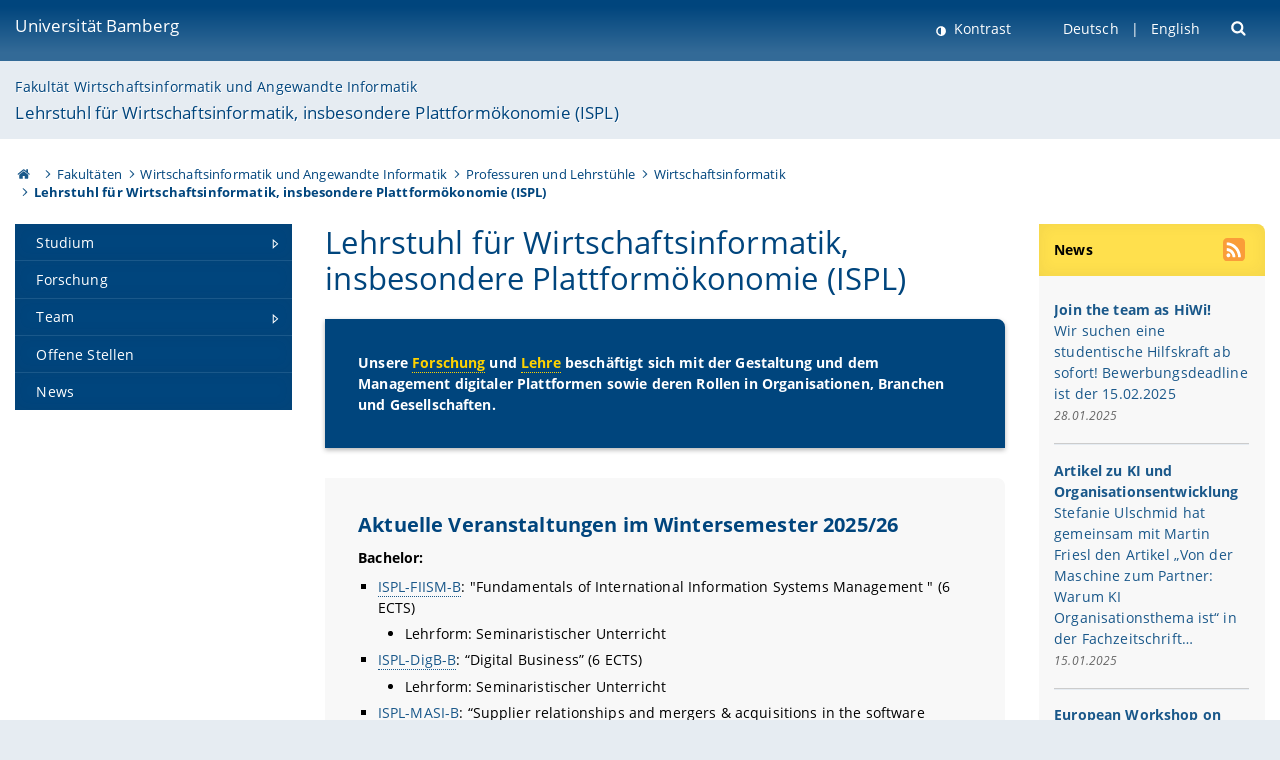

--- FILE ---
content_type: text/html; charset=utf-8
request_url: https://www.uni-bamberg.de/ispl/
body_size: 8014
content:
<!DOCTYPE html>
<html lang="de">
<head>

<meta charset="utf-8">
<!-- 
	featured by elementare teilchen GmbH, www.elementare-teilchen.de

	This website is powered by TYPO3 - inspiring people to share!
	TYPO3 is a free open source Content Management Framework initially created by Kasper Skaarhoj and licensed under GNU/GPL.
	TYPO3 is copyright 1998-2026 of Kasper Skaarhoj. Extensions are copyright of their respective owners.
	Information and contribution at https://typo3.org/
-->



<title>Lehrstuhl für Wirtschaftsinformatik, insbesondere Plattformökonomie (ISPL)</title>
<meta name="generator" content="TYPO3 CMS">
<meta name="viewport" content="width=device-width, initial-scale=1">
<meta name="twitter:card" content="summary">
<meta name="revisit-after" content="7 days">


<link rel="stylesheet" href="/typo3temp/assets/css/0e161fa31ef1359d8d20987651f196ee.css?1728045045" media="all" nonce="8wZSPaHU9HBsX9qavX1JsJ5xwejQRGF8wd2PZX4xaAf3lx2_gKChIA">
<link rel="stylesheet" href="/_assets/8ff03e32fdbff3962349cc6e17c99f7d/Css/MediaAlbum.css?1732185887" media="all" nonce="8wZSPaHU9HBsX9qavX1JsJ5xwejQRGF8wd2PZX4xaAf3lx2_gKChIA">
<link rel="stylesheet" href="/_assets/47400bb84e4e0324cd1d0a84db430fe5/Css/styles.css?1741641568" media="all" nonce="8wZSPaHU9HBsX9qavX1JsJ5xwejQRGF8wd2PZX4xaAf3lx2_gKChIA">
<link href="/_frontend/bundled/assets/screen-BUFNVmPH.css?1768487334" rel="stylesheet" nonce="8wZSPaHU9HBsX9qavX1JsJ5xwejQRGF8wd2PZX4xaAf3lx2_gKChIA" >






<link rel="icon" type="image/png" href="/_frontend/siteunibamberg/favicon/favicon-96x96.png" sizes="96x96" />
        <link rel="icon" type="image/svg+xml" href="/_frontend/siteunibamberg/favicon/favicon.svg" />
        <link rel="shortcut icon" href="/_frontend/siteunibamberg/favicon/favicon.ico" />
        <link rel="apple-touch-icon" sizes="180x180" href="/_frontend/siteunibamberg/favicon/apple-touch-icon.png" />
        <link rel="manifest" href="">
<link rel="canonical" href="https://www.uni-bamberg.de/ispl/"/>

<link rel="alternate" hreflang="de" href="https://www.uni-bamberg.de/ispl/"/>
<link rel="alternate" hreflang="en-US" href="https://www.uni-bamberg.de/en/wi/ispl/"/>
<link rel="alternate" hreflang="x-default" href="https://www.uni-bamberg.de/ispl/"/>

<script type="application/ld+json">[{"@context":"https:\/\/www.schema.org","@type":"BreadcrumbList","itemListElement":[{"@type":"ListItem","position":1,"item":{"@id":"https:\/\/www.uni-bamberg.de\/","name":"Startseite"}},{"@type":"ListItem","position":2,"item":{"@id":"https:\/\/www.uni-bamberg.de\/fakultaeten\/","name":"Fakult\u00e4ten"}},{"@type":"ListItem","position":3,"item":{"@id":"https:\/\/www.uni-bamberg.de\/wiai\/","name":"Wirtschaftsinformatik und Angewandte Informatik"}},{"@type":"ListItem","position":4,"item":{"@id":"https:\/\/www.uni-bamberg.de\/wiai\/faecher\/","name":"Professuren und Lehrst\u00fchle"}},{"@type":"ListItem","position":5,"item":{"@id":"https:\/\/www.uni-bamberg.de\/wi\/","name":"Wirtschaftsinformatik"}},{"@type":"ListItem","position":6,"item":{"@id":"https:\/\/www.uni-bamberg.de\/ispl\/","name":"Lehrstuhl f\u00fcr Wirtschaftsinformatik, insbesondere Plattform\u00f6konomie (ISPL)"}}]}]</script>
</head>
<body class="page  page--default  act-responsive "
	      data-page="155617" data-rootline="18944 62 63 132279 1983 155617 "><nav class="page__skiplinks"><ul><li><a href="#nav-main">zur Hauptnavigation springen</a></li><li><a href="#content-main">zum Inhaltsbereich springen</a></li></ul></nav><div class="responsive"></div><div id="top" class="page__wrapper"><header class="page-head-mobile no-print"><div data-headroom class="page-head-mobile__item  clearfix "><nav class="page-head-mobile__nav"><a class="page-head-mobile__nav__link  js-show-nav" href="#" title="Navigation"></a></nav><div class="page-head-mobile__brand"><a href="/" title="Universität Bamberg">Universität Bamberg</a></div><a class="[ page-head__search-hint ] js-search-toggle" href="#" title="Suche"><span class="u-visually-hidden">
						Suche öffnen
					</span></a></div><div class="page-content__nav-parents"><div class="nav-parents__button"><a href="#" class="nav-parents__button--link  [ link-list__link ] js-show-nav-parents" title="Navigation">
						Sie befinden sich hier:
					</a></div><nav class="nav-parents"><ul class="nav-parents__list  [ link-list ]"><li class="[ nav-parents__item  nav-parent__item--parent ]  link-list__item" ><a href="/" class="nav-parents__link  [ link-list__link ]" title="Modern studieren, international forschen, innovativ lehren und gelassen leben in Bamberg. Das Welterbe ist unser Campus &amp;#127891;">Startseite</a></li><li class="[ nav-parents__item  nav-parent__item--parent ]  link-list__item" ><a href="/fakultaeten/" class="nav-parents__link  [ link-list__link ]" title="Die vier Fakultäten der Uni: Geistes- und Kulturwissenschaften, Sozial- und Wirtschaftswissenschaften, Humanwissenschaften, Wirtschaftsinformatik">Fakultäten</a></li><li class="[ nav-parents__item  nav-parent__item--parent ]  link-list__item" ><a href="/wiai/" class="nav-parents__link  [ link-list__link ]" title="Die Fakultät WIAI verbindet die Wirtschaftsinformatik mit Angewandter Informatik und der klassischen Theoretischen und Praktischen Informatik">Wirtschaftsinformatik und Angewandte Informatik</a></li><li class="[ nav-parents__item  nav-parent__item--parent ]  link-list__item" ><a href="/wiai/faecher/" class="nav-parents__link  [ link-list__link ]" title="Überblick über die Fächer an der Fakultät Wirtschaftsinformatik und Angewandte Informatik">Professuren und Lehrstühle</a></li><li class="[ nav-parents__item  nav-parent__item--parent ]  link-list__item" ><a href="/wi/" class="nav-parents__link  [ link-list__link ]" title="Wirtschaftsinformatik">Wirtschaftsinformatik</a></li><li class="[ nav-parents__item  nav-parent__item--parent ]  link-list__item" ><a href="/ispl/" class="nav-parents__link  [ link-list__link ]" title="Lehrstuhl für Wirtschaftsinformatik, insbesondere Plattformökonomie (ISPL)">Lehrstuhl für Wirtschaftsinformatik, insbesondere Plattformökonomie (ISPL)</a></li></ul></nav></div><div class="[ page-head__search  page-head__search--mobile ]  js-search"><form class="search-global search-global--mobile js-search-global-form" action="https://www.google.com"><fieldset><label class="search-global__option js-search-option is-active" data-search-option="Unibamberg">
                    www.uni-bamberg.de
                    <input type="radio" name="searchOption" value="www.uni-bamberg.de"/></label><label class="search-global__option js-search-option" data-search-option="Univis">
                    univis.uni-bamberg.de
                    <input type="radio" name="searchOption" value="univis.uni-bamberg.de"/></label><label class="search-global__option js-search-option" data-search-option="Fis">
                    fis.uni-bamberg.de
                    <input type="radio" name="searchOption" value="fis.uni-bamberg.de"/></label></fieldset><fieldset><input name="q" type="text" class="search__input js-search-global-input" placeholder="Mit Google suchen" aria-label="search"/><button type="submit" class="search__submit  js-search-global-submit" title="Suche starten"><span class="u-visually-hidden">Suche starten</span></button><div class="search__engines-container"><label class="search__engine  js-search-engine is-active" data-search-engine="Google"><input class="u-visually-hidden" type="radio" name="searchEngine" value="https://www.google.de/search"><span class="search__engine-icon search__engine-icon-google"></span><span class="u-visually-hidden">Google</span></label><label class="search__engine  js-search-engine" data-search-engine="Ecosia"><input class="u-visually-hidden" type="radio" name="searchEngine" value="https://www.ecosia.org/search"><span class="search__engine-icon search__engine-icon-ecosia"></span><span class="u-visually-hidden">Ecosia</span></label><label class="search__engine  js-search-engine" data-search-engine="Bing"><input class="u-visually-hidden" type="radio" name="searchEngine" value="https://www.bing.com/search"><span class="search__engine-icon search__engine-icon-bing"></span><span class="u-visually-hidden">Bing</span></label></div></fieldset><button type="button" class="search-global__close js-search-toggle"><span class="u-visually-hidden">Suche schließen</span></button></form></div></header><header class="page-head"><div class="page-head__item  clearfix  [ box  box--large  box--brand-1st ]  [ rounded--topright--large  rounded--topleft ]  gradient--header"><div class="page-head__brand"><div class="page-head__logo"><a href="/" title="Universität Bamberg"><span class="page-head__logo__img page-head__logo__img--de">&nbsp; </span> Universität Bamberg</a></div></div><div class="page-head__useractions no-print"><div class="[ page-head__contrast ]"><div class="contrastx"><et-state-toggle active-class="t-contrast" inactive-class="" cookie="contrastTheme" el="body"><button
                                    type="button"
                                    class="contrast__button"
                                >
                                    Kontrast
                                </button></et-state-toggle></div></div><div class="[ page-head__language ]"><nav class="nav-language"><ul class="[ list-inline  link-list  list-inline--delimited  list-inline--delimited-shadow  list-inline--delimited-bright  list-inline--delimited-large  ][ nav-language__list ]  js-lang-list"><li data-testid="language-link" class="list-inline__item  nav-language__item--mobile  [ c-nav-lang__link  c-nav-lang__link--active ]">Deutsch</li><li data-testid="language-link" class="list-inline__item  nav-language__item--mobile [ c-nav-lang__link ]"><a href="/en/wi/ispl/">English</a></li></ul></nav></div><div class="[ page-head__search ]"><button class="search__toggle js-search-toggle" type="button"><span class="u-visually-hidden">Suche öffnen</span></button></div></div><div class="[ page-head__search-overlay ] rounded--topleft rounded--topright--large js-search"><form class="search-global js-search-global-form" action="https://www.google.com"><fieldset><label class="search-global__option js-search-option is-active" data-search-option="Unibamberg">
                    www.uni-bamberg.de
                    <input type="radio" name="searchOption" value="www.uni-bamberg.de"/></label><label class="search-global__option js-search-option" data-search-option="Univis">
                    univis.uni-bamberg.de
                    <input type="radio" name="searchOption" value="univis.uni-bamberg.de"/></label><label class="search-global__option js-search-option" data-search-option="Fis">
                    fis.uni-bamberg.de
                    <input type="radio" name="searchOption" value="fis.uni-bamberg.de"/></label></fieldset><fieldset><input name="q" type="text" class="search__input js-search-global-input" placeholder="Mit Google suchen" aria-label="search"/><button type="submit" class="search__submit  js-search-global-submit" title="Suche starten"><span class="u-visually-hidden">Suche starten</span></button><div class="search__engines-container"><label class="search__engine  js-search-engine is-active" data-search-engine="Google"><input class="u-visually-hidden" type="radio" name="searchEngine" value="https://www.google.de/search"><span class="search__engine-icon search__engine-icon-google"></span><span class="u-visually-hidden">Google</span></label><label class="search__engine  js-search-engine" data-search-engine="Ecosia"><input class="u-visually-hidden" type="radio" name="searchEngine" value="https://www.ecosia.org/search"><span class="search__engine-icon search__engine-icon-ecosia"></span><span class="u-visually-hidden">Ecosia</span></label><label class="search__engine  js-search-engine" data-search-engine="Bing"><input class="u-visually-hidden" type="radio" name="searchEngine" value="https://www.bing.com/search"><span class="search__engine-icon search__engine-icon-bing"></span><span class="u-visually-hidden">Bing</span></label></div></fieldset><button type="button" class="search-global__close js-search-toggle"><span class="u-visually-hidden">Suche schließen</span></button></form></div></div><div class="page-head__sector  [ box  box--brand-1st-light ] "><div class="sector__logo"></div><p class="[ sector__title  sector__title2 ]"><a href="/wiai/">Fakultät Wirtschaftsinformatik und Angewandte Informatik</a></p><p class="[ sector__title  sector__title1 ]"><a href="/ispl/">Lehrstuhl für Wirtschaftsinformatik, insbesondere Plattformökonomie (ISPL)</a></p></div><div class="page-head__breadcrumb  [ stripe ]  js-breadcrumb"><ol class="nav-breadcrumb  nav-breadcrumb--delimited list-inline"><li class="nav-breadcrumb__item"><a href="/" class="icon--home">&nbsp;<span class="u-visually-hidden">Otto-Friedrich-Universität Bamberg</span></a></li><li class="nav-breadcrumb__item" ><a href="/fakultaeten/" class="nav-breadcrumb__link" title="Die vier Fakultäten der Uni: Geistes- und Kulturwissenschaften, Sozial- und Wirtschaftswissenschaften, Humanwissenschaften, Wirtschaftsinformatik">Fakultäten</a></li><li class="nav-breadcrumb__item" ><a href="/wiai/" class="nav-breadcrumb__link" title="Die Fakultät WIAI verbindet die Wirtschaftsinformatik mit Angewandter Informatik und der klassischen Theoretischen und Praktischen Informatik">Wirtschaftsinformatik und Angewandte Informatik</a></li><li class="nav-breadcrumb__item" ><a href="/wiai/faecher/" class="nav-breadcrumb__link" title="Überblick über die Fächer an der Fakultät Wirtschaftsinformatik und Angewandte Informatik">Professuren und Lehrstühle</a></li><li class="nav-breadcrumb__item" ><a href="/wi/" class="nav-breadcrumb__link" title="Wirtschaftsinformatik">Wirtschaftsinformatik</a></li><li class="[ nav-breadcrumb__item  nav-breadcrumb__item--active ]">Lehrstuhl für Wirtschaftsinformatik, insbesondere Plattformökonomie (ISPL)</li></ol></div></header><main class="page-content"><div class="page-content__nav" id="nav-main"><!-- Start nav-mobile --><nav class="nav-mobile  js-nav-panel" data-ui-component="Mobile navigation"><div class="page-content__sector [ box  box--brand-1st-light ] ">
						Seitenbereich: 
						<p class="[ sector__title  sector__title2 ]"><a href="/wiai/">Fakultät Wirtschaftsinformatik und Angewandte Informatik</a></p><p class="[ sector__title  sector__title1 ]"><a href="/ispl/">Lehrstuhl für Wirtschaftsinformatik, insbesondere Plattformökonomie (ISPL)</a></p></div><div class="page-content__useractions"><et-state-toggle active-class="t-contrast" inactive-class="" cookie="contrastTheme" el="body"><button type="button" class="page-content__contrast contrast__button  link-list__item__link contrastx--mobile  contrastx">
                                Kontrast
                            </button></et-state-toggle><button class="[ page-content__language-hint ]  js-toggle-lang">
							Sprache
						</button><div class="page-content__language"><nav class=" [ nav-language  nav-language--mobile ] js-lang"><ul class="[ list-inline  link-list  list-inline--delimited  list-inline--delimited-shadow  list-inline--delimited-bright  list-inline--delimited-large  ][ nav-language__list ]  js-lang-list"><li data-testid="language-link" class="list-inline__item  nav-language__item--mobile  [ c-nav-lang__link  c-nav-lang__link--active ]">Deutsch</li><li data-testid="language-link" class="list-inline__item  nav-language__item--mobile [ c-nav-lang__link ]"><a href="/en/wi/ispl/">English</a></li></ul></nav></div></div><nav class="nav-sector " data-ui-component="Sector navigation"><ul class="nav-sector__container  [ link-list ]"><li class="[ nav-sector__item  nav-sector__item--parent  nav-sector__item--flyout  nav-sector__item--first ]  [ link-list__item ]" data-page="155624"><a href="/ispl/studium/" class="nav-sector__link  [ link-list__link ]  js-nav-sector__link--has-subpages"><span class="nav-sector__link-text">Studium</span><span class="nav-sector__expand js-expand"></span></a><ul class="[ nav-sector__container  nav-sector__container--level-2 ]  [ link-list ]"><li class="[ nav-sector__item  nav-sector__item--parent  nav-sector__item--flyout  nav-sector__item--first ]  [ link-list__item ]" data-page="162698"><a href="/ispl/studium/bachelor/" class="nav-sector__link  [ link-list__link ]  js-nav-sector__link--has-subpages"><span class="nav-sector__link-text">Bachelor</span><span class="nav-sector__expand js-expand"></span></a><ul class="[ nav-sector__container  nav-sector__container--level-3 ]  [ link-list ]"><li class="[ nav-sector__item  nav-sector__item--flyout  nav-sector__item--first ]  link-list__item" data-page="162714"><a href="/ispl/studium/bachelor/mdp/" class="nav-sector__link  [ link-list__link ]"><span class="nav-sector__link-text">ISPL-FIISM-B: Fundamentals of International Information Systems Management</span></a></li><li class="[ nav-sector__item  nav-sector__item--flyout  ]  link-list__item" data-page="166863"><a href="/ispl/studium/bachelor/digital-business/" class="nav-sector__link  [ link-list__link ]"><span class="nav-sector__link-text">ISPL-DigB-B: Digital Business</span></a></li><li class="[ nav-sector__item  nav-sector__item--flyout  ]  link-list__item" data-page="166866"><a href="/ispl/studium/bachelor/masi/" class="nav-sector__link  [ link-list__link ]"><span class="nav-sector__link-text">ISPL-MASI-B: Supplier relationships and mergers & acquisitions in the software industry</span></a></li><li class="[ nav-sector__item  nav-sector__item--flyout  nav-sector__item--last ]  link-list__item" data-page="162712"><a href="/ispl/studium/bachelor/seminar-bachelor/" class="nav-sector__link  [ link-list__link ]"><span class="nav-sector__link-text">ISPL-Sem-B: Advances in research on digital platforms</span></a></li></ul></li><li class="[ nav-sector__item  nav-sector__item--parent  nav-sector__item--flyout ]  [ link-list__item ]" data-page="162699"><a href="/ispl/studium/master/" class="nav-sector__link  [ link-list__link ]  js-nav-sector__link--has-subpages"><span class="nav-sector__link-text">Master</span><span class="nav-sector__expand js-expand"></span></a><ul class="[ nav-sector__container  nav-sector__container--level-3 ]  [ link-list ]"><li class="[ nav-sector__item  nav-sector__item--flyout  nav-sector__item--first ]  link-list__item" data-page="162710"><a href="/ispl/studium/master/mdp/" class="nav-sector__link  [ link-list__link ]"><span class="nav-sector__link-text">ISPL-MDP-M: Managing Digital Platforms</span></a></li><li class="[ nav-sector__item  nav-sector__item--flyout  ]  link-list__item" data-page="162706"><a href="/ispl/studium/master/dpis/" class="nav-sector__link  [ link-list__link ]"><span class="nav-sector__link-text">ISPL-DPIS-M: Digital platforms in industries and society</span></a></li><li class="[ nav-sector__item  nav-sector__item--flyout  nav-sector__item--last ]  link-list__item" data-page="162704"><a href="/ispl/studium/master/seminar-master/" class="nav-sector__link  [ link-list__link ]"><span class="nav-sector__link-text">ISPL-Sem-M: Daten, Akteure und Kontext - Die Einflussfaktoren auf datengetriebene Entscheidungen in Wirtschaft und Gesellschaft</span></a></li></ul></li><li class="[ nav-sector__item  nav-sector__item--flyout  nav-sector__item--last ]  link-list__item" data-page="162875"><a href="/ispl/studium/abschlussarbeiten/" class="nav-sector__link  [ link-list__link ]"><span class="nav-sector__link-text">Abschlussarbeiten</span></a></li></ul></li><li class="[ nav-sector__item  nav-sector__item--flyout  ]  link-list__item" data-page="155623"><a href="/ispl/forschung/" class="nav-sector__link  [ link-list__link ]"><span class="nav-sector__link-text">Forschung</span></a></li><li class="[ nav-sector__item  nav-sector__item--parent  nav-sector__item--flyout ]  [ link-list__item ]" data-page="155620"><a href="/ispl/team/" class="nav-sector__link  [ link-list__link ]  js-nav-sector__link--has-subpages"><span class="nav-sector__link-text">Team</span><span class="nav-sector__expand js-expand"></span></a><ul class="[ nav-sector__container  nav-sector__container--level-2 ]  [ link-list ]"><li class="[ nav-sector__item  nav-sector__item--flyout  nav-sector__item--first ]  link-list__item" data-page="155627"><a href="/ispl/team/thomaskude/" class="nav-sector__link  [ link-list__link ]"><span class="nav-sector__link-text">Prof. Dr. Thomas Kude</span></a></li><li class="[ nav-sector__item  nav-sector__item--flyout  ]  link-list__item" data-page="160962"><a href="/ispl/team/claudiashooter/" class="nav-sector__link  [ link-list__link ]"><span class="nav-sector__link-text">Claudia Shooter</span></a></li><li class="[ nav-sector__item  nav-sector__item--flyout  ]  link-list__item" data-page="165620"><a href="/ispl/team/stefanie-ulschmid-msc/" class="nav-sector__link  [ link-list__link ]"><span class="nav-sector__link-text">Stefanie Ulschmid, M.Sc.</span></a></li><li class="[ nav-sector__item  nav-sector__item--flyout  ]  link-list__item" data-page="162871"><a href="/ispl/team/stefanie-badmann/" class="nav-sector__link  [ link-list__link ]"><span class="nav-sector__link-text">Stefanie Badmann, M.Sc.</span></a></li><li class="[ nav-sector__item  nav-sector__item--flyout  nav-sector__item--last ]  link-list__item" data-page="170351"><a href="/ispl/team/studentische-hilfskraefte/" class="nav-sector__link  [ link-list__link ]"><span class="nav-sector__link-text">Studentische Hilfskräfte</span></a></li></ul></li><li class="[ nav-sector__item  nav-sector__item--flyout  ]  link-list__item" data-page="162907"><a href="/ispl/offene-stellen/" class="nav-sector__link  [ link-list__link ]"><span class="nav-sector__link-text">Offene Stellen</span></a></li><li class="[ nav-sector__item  nav-sector__item--flyout  nav-sector__item--last ]  link-list__item" data-page="155619"><a href="/ispl/news/" class="nav-sector__link  [ link-list__link ]"><span class="nav-sector__link-text">News</span></a></li></ul></nav></nav><!-- End nav-mobile --><aside class="page-content__nav-links  base-padding--mobile"></aside></div><!--TYPO3SEARCH_begin--><article id="content-main" class="page-content__content" ><section class="page-content__main page-content__main--default"><div id="c622619" class="ce"><h1>Lehrstuhl für Wirtschaftsinformatik, insbesondere Plattformökonomie (ISPL)</h1></div><div id="c583154" class="  box box--teaserbox box--brand-1st
"><div class="ce-textpic ce-center ce-above"><div class="ce-bodytext"><p><strong>Unsere </strong><a href="/ispl/forschung/"><strong>Forschung</strong></a><strong> und </strong><a href="/ispl/studium/"><strong>Lehre</strong></a><strong> beschäftigt sich mit der Gestaltung und dem Management digitaler Plattformen sowie deren Rollen in Organisationen, Branchen und Gesellschaften.&nbsp;</strong></p></div></div></div><div id="c583155" class="  box box--teaserbox box--brand-5th
"><h2 class="">
	        
                Aktuelle Veranstaltungen im Wintersemester 2025/26
	        
	        </h2><div class="ce-textpic ce-center ce-above"><div class="ce-bodytext"><p><strong>Bachelor:</strong></p><ul><li><a href="/ispl/studium/bachelor/mdp/">ISPL-FIISM-B</a>: "Fundamentals of International Information Systems Management " (6 ECTS)<ul><li>Lehrform: Seminaristischer Unterricht</li></ul></li><li><a href="/ispl/studium/bachelor/digital-business/">ISPL-DigB-B</a>: “Digital Business” (6 ECTS)<ul><li>Lehrform: Seminaristischer Unterricht</li></ul></li><li><a href="/ispl/studium/bachelor/masi/">ISPL-MASI-B</a>: “Supplier relationships and mergers &amp; acquisitions in the software industry” (3 ECTS)<ul><li>Lehrform: Blockveranstaltung</li></ul></li></ul><p>Bachelor-Seminar:</p><ul><li><a href="/ispl/studium/bachelor/seminar-bachelor/">ISPL-Sem-B</a>: "Advances in research on digital platforms" (3 ECTS)<ul><li>Bachelor-Seminar</li><li>Anmeldung bis 13. Oktober, 10:00 Uhr</li><li>Beginn 15.10.2025</li></ul></li></ul><p>&nbsp;</p><p><strong>Master:</strong></p><ul><li><a href="/ispl/studium/master/dpis/">ISPL-DPIS-M</a>: “Digital platforms in industries and society” (6 ECTS)<ul><li>Lehrform: Seminaristischer Unterricht</li><li>Dienstag, 16-20 Uhr</li><li>Beginn 17.10.2025</li></ul></li></ul><p>Master-Seminar:</p><ul><li><a href="/ispl/studium/master/seminar-master/">ISPL-Sem-M</a>: “Daten, Akteure und Kontext - Die Einflussfaktoren auf datengetriebene Entscheidungen in Wirtschaft und Gesellschaft” (3 ECTS)<ul><li>Master-Seminar</li><li>Anmeldung bis 13. Oktober, 10:00 Uhr</li><li><p>Beginn 15.10.2025</p><p>&nbsp;</p></li></ul></li></ul></div></div></div><div id="c583156" class="  box box--teaserbox box--brand-5th
"><div class="ce-textpic ce-center ce-above"><div class="ce-bodytext"><p><strong>Kontakt:</strong><br> Prof. Dr. Thomas Kude<br><a href="#" data-mailto-token="kygjrm8rfmkyq,isbcYslg+zykzcpe,bc" data-mailto-vector="-2">thomas.kude(at)uni-bamberg.de</a>​​​​​​​<br> Büro:&nbsp;WE5/04.077 und GU13/02.06</p></div></div></div></section><aside class="page-content__aside"><div class="news"><div id="c572502"
                         class="page-content__item [ headline-block headline-block--brand-2nd ]"><div class="headline-block__header"><h2 class="">
	        
                News
	        
	        </h2></div><button type="button" class="[ aside__headlineblock-icon aside__headlineblock-icon--rss ]  rss-popup  js-rss-popup-toggle"
                                aria-label="RSS Feed abonnieren"></button><ul class="rss-popup__list  list-bare  js-rss-popup-toggle"><li><a href="/ispl/news/rss.xml">
                                            RSS Feed abonnieren
                                        </a></li><li><a target="_blank" href="/universitaet/aktuelles/rss-feeds-verteilergruppen/">Was ist RSS?</a></li></ul><div class="[ headline-block__body ] [ box  box--list ]"><article class="[ media  media--responsive ] [ news__article ] articletype-0  news__itemLatest"><div class="media__body"><div class="news__header"><h3><a href="/ispl/news/artikel/join-the-team-as-hiwi/"><span>Join the team as HiWi!</span></a></h3></div><div class="news__teaser-text  margin-bottom__flush margin-top__flush"><a title="Join the team as HiWi!" href="/ispl/news/artikel/join-the-team-as-hiwi/">
                    Wir suchen eine studentische Hilfskraft ab sofort! Bewerbungsdeadline ist der 15.02.2025
                </a></div><div class="news__footer"><p><span class="news-list-date"><time datetime="2025-01-28">
                        28.01.2025
                        <meta content="2025-01-28" property="article:published_time"/></time></span></p></div></div></article><script type="application/ld+json">
  {
    "@context": "http://schema.org",
    "@type": "NewsArticle",
    "headline": "Join the team as HiWi!",
    "alternativeHeadline": "",
    "image": {},

    "datePublished": "2025-01-28",
    "description": "Wir suchen eine studentische Hilfskraft ab sofort! Bewerbungsdeadline ist der 15.02.2025",
    "author": {"@type": "Organization","name": "Otto-Friedrich-Universität Bamberg"},

    "publisher": {
      "@type": "Organization",
      "name": "Otto-Friedrich-Universität Bamberg",
      "logo": {
        "@type": "ImageObject",
        "url": "/_assets/b1bf1a005f6c5650e8f71b3d69981ee9/Images/rss-logo.png",
        "width": 128,
        "height": 128
      }
    },
    "keywords": "",
    "dateModified": "2025-01-28 13:00:19",
    "mainEntityOfPage": {
        "@type": "WebPage",
        "@id": "https:\/\/www.uni-bamberg.de\/ispl\/news\/artikel\/join-the-team-as-hiwi\/"
    }
  }
</script><article class="[ media  media--responsive ] [ news__article ] articletype-0  news__itemLatest"><div class="media__body"><div class="news__header"><h3><a href="/ispl/news/artikel/artikel-zu-ki-und-organisationsentwicklung/"><span>Artikel zu KI und Organisationsentwicklung</span></a></h3></div><div class="news__teaser-text  margin-bottom__flush margin-top__flush"><a title="Artikel zu KI und Organisationsentwicklung" href="/ispl/news/artikel/artikel-zu-ki-und-organisationsentwicklung/">
                    Stefanie Ulschmid hat gemeinsam mit Martin Friesl den Artikel „Von der Maschine zum Partner: Warum KI Organisationsthema ist“ in der Fachzeitschrift&hellip;
                </a></div><div class="news__footer"><p><span class="news-list-date"><time datetime="2025-01-15">
                        15.01.2025
                        <meta content="2025-01-15" property="article:published_time"/></time></span></p></div></div></article><script type="application/ld+json">
  {
    "@context": "http://schema.org",
    "@type": "NewsArticle",
    "headline": "Artikel zu KI und Organisationsentwicklung",
    "alternativeHeadline": "",
    "image": {                "@type": "ImageObject",                "url": "https://www.uni-bamberg.de/fileadmin/ispl/ZOE_3D-Cover-2025_01.png",                "width": 197,                "height": 139},

    "datePublished": "2025-01-15",
    "description": "Stefanie Ulschmid hat gemeinsam mit Martin Friesl den Artikel \u201eVon der Maschine zum Partner: Warum KI Organisationsthema ist\u201c in der Fachzeitschrift OrganisationsEntwicklung ver\u00f6ffentlicht.",
    "author": {"@type": "Organization","name": "Otto-Friedrich-Universität Bamberg"},

    "publisher": {
      "@type": "Organization",
      "name": "Otto-Friedrich-Universität Bamberg",
      "logo": {
        "@type": "ImageObject",
        "url": "/_assets/b1bf1a005f6c5650e8f71b3d69981ee9/Images/rss-logo.png",
        "width": 128,
        "height": 128
      }
    },
    "keywords": "",
    "dateModified": "2025-01-15 11:33:00",
    "mainEntityOfPage": {
        "@type": "WebPage",
        "@id": "https:\/\/www.uni-bamberg.de\/ispl\/news\/artikel\/artikel-zu-ki-und-organisationsentwicklung\/"
    }
  }
</script><article class="[ media  media--responsive ] [ news__article ] articletype-0  news__itemLatest"><div class="media__body"><div class="news__header"><h3><a href="/ispl/news/artikel/european-workshop-on-software-ecosystems-ewseco/"><span>European Workshop on Software Ecosystems (EWSECO)</span></a></h3></div><div class="news__teaser-text  margin-bottom__flush margin-top__flush"><a title="European Workshop on Software Ecosystems (EWSECO)" href="/ispl/news/artikel/european-workshop-on-software-ecosystems-ewseco/">
                    Das ISPL-Team nimmt am European Workshop on Software Ecosystems (EWSECO) teil
                </a></div><div class="news__footer"><p><span class="news-list-date"><time datetime="2024-11-21">
                        21.11.2024
                        <meta content="2024-11-21" property="article:published_time"/></time></span></p></div></div></article><script type="application/ld+json">
  {
    "@context": "http://schema.org",
    "@type": "NewsArticle",
    "headline": "European Workshop on Software Ecosystems (EWSECO)",
    "alternativeHeadline": "",
    "image": {},

    "datePublished": "2024-11-21",
    "description": "Das ISPL-Team nimmt am European Workshop on Software Ecosystems (EWSECO) teil",
    "author": {"@type": "Organization","name": "Otto-Friedrich-Universität Bamberg"},

    "publisher": {
      "@type": "Organization",
      "name": "Otto-Friedrich-Universität Bamberg",
      "logo": {
        "@type": "ImageObject",
        "url": "/_assets/b1bf1a005f6c5650e8f71b3d69981ee9/Images/rss-logo.png",
        "width": 128,
        "height": 128
      }
    },
    "keywords": "",
    "dateModified": "2024-11-21 16:51:31",
    "mainEntityOfPage": {
        "@type": "WebPage",
        "@id": "https:\/\/www.uni-bamberg.de\/ispl\/news\/artikel\/european-workshop-on-software-ecosystems-ewseco\/"
    }
  }
</script><article class="[ media  media--responsive ] [ news__article ] articletype-0  news__itemLatest"><div class="media__body"><div class="news__header"><h3><a href="/ispl/news/artikel/gastvortrag-dpis-meets-parqet/"><span>Gastvortrag: DPIS meets Parqet</span></a></h3></div><div class="news__teaser-text  margin-bottom__flush margin-top__flush"><a title="Gastvortrag: DPIS meets Parqet" href="/ispl/news/artikel/gastvortrag-dpis-meets-parqet/">
                    Fintech-Gründer Sumit Kumar von Parqet teilt seine Erfahrungen
                </a></div><div class="news__footer"><p><span class="news-list-date"><time datetime="2024-11-15">
                        15.11.2024
                        <meta content="2024-11-15" property="article:published_time"/></time></span></p></div></div></article><script type="application/ld+json">
  {
    "@context": "http://schema.org",
    "@type": "NewsArticle",
    "headline": "Gastvortrag: DPIS meets Parqet",
    "alternativeHeadline": "",
    "image": {                "@type": "ImageObject",                "url": "https://www.uni-bamberg.de/fileadmin/ispl/Bild.png",                "width": 197,                "height": 139},

    "datePublished": "2024-11-15",
    "description": "Fintech-Gr\u00fcnder Sumit Kumar von Parqet teilt seine Erfahrungen",
    "author": {"@type": "Organization","name": "Otto-Friedrich-Universität Bamberg"},

    "publisher": {
      "@type": "Organization",
      "name": "Otto-Friedrich-Universität Bamberg",
      "logo": {
        "@type": "ImageObject",
        "url": "/_assets/b1bf1a005f6c5650e8f71b3d69981ee9/Images/rss-logo.png",
        "width": 128,
        "height": 128
      }
    },
    "keywords": "",
    "dateModified": "2024-11-15 11:12:26",
    "mainEntityOfPage": {
        "@type": "WebPage",
        "@id": "https:\/\/www.uni-bamberg.de\/ispl\/news\/artikel\/gastvortrag-dpis-meets-parqet\/"
    }
  }
</script><article class="[ media  media--responsive ] [ news__article ] articletype-0  news__itemLatest"><div class="media__body"><div class="news__header"><h3><a href="/ispl/news/artikel/sap-meets-ispl/"><span>SAP meets ISPL!</span></a></h3></div><div class="news__teaser-text  margin-bottom__flush margin-top__flush"><a title="SAP meets ISPL!" href="/ispl/news/artikel/sap-meets-ispl/">
                    Mergers and Acquisitions von SAP-Experte und Senior Director Dr. Karl Michael Popp im WS 2024/25 in Bamberg!
                </a></div><div class="news__footer"><p><span class="news-list-date"><time datetime="2024-10-10">
                        10.10.2024
                        <meta content="2024-10-10" property="article:published_time"/></time></span></p></div></div></article><script type="application/ld+json">
  {
    "@context": "http://schema.org",
    "@type": "NewsArticle",
    "headline": "SAP meets ISPL!",
    "alternativeHeadline": "",
    "image": {},

    "datePublished": "2024-10-10",
    "description": "Mergers and Acquisitions von SAP-Experte und Senior Director Dr. Karl Michael Popp im WS 2024\/25 in Bamberg!",
    "author": {"@type": "Organization","name": "Otto-Friedrich-Universität Bamberg"},

    "publisher": {
      "@type": "Organization",
      "name": "Otto-Friedrich-Universität Bamberg",
      "logo": {
        "@type": "ImageObject",
        "url": "/_assets/b1bf1a005f6c5650e8f71b3d69981ee9/Images/rss-logo.png",
        "width": 128,
        "height": 128
      }
    },
    "keywords": "",
    "dateModified": "2024-10-10 19:06:11",
    "mainEntityOfPage": {
        "@type": "WebPage",
        "@id": "https:\/\/www.uni-bamberg.de\/ispl\/news\/artikel\/sap-meets-ispl\/"
    }
  }
</script><article class="[ media  media--responsive ] [ news__article ] articletype-0  news__itemLatest"><div class="media__body"><div class="news__header"><h3><a href="/ispl/news/artikel/wir-waren-auf-der-internationalen-tagung-wirtschaftsinformatik-2024/"><span>Wir waren auf der Internationalen Tagung Wirtschaftsinformatik 2024</span></a></h3></div><div class="news__teaser-text  margin-bottom__flush margin-top__flush"><a title="Wir waren auf der Internationalen Tagung Wirtschaftsinformatik 2024" href="/ispl/news/artikel/wir-waren-auf-der-internationalen-tagung-wirtschaftsinformatik-2024/">
                    Unser Team nahm Mitte September an der der internationalen Tagung der Wirtschaftsinformatik in Würzburg teil! 
                </a></div><div class="news__footer"><p><span class="news-list-date"><time datetime="2024-10-10">
                        10.10.2024
                        <meta content="2024-10-10" property="article:published_time"/></time></span></p></div></div></article><script type="application/ld+json">
  {
    "@context": "http://schema.org",
    "@type": "NewsArticle",
    "headline": "Wir waren auf der Internationalen Tagung Wirtschaftsinformatik 2024",
    "alternativeHeadline": "",
    "image": {},

    "datePublished": "2024-10-10",
    "description": "Unser Team nahm Mitte September an der der internationalen Tagung der Wirtschaftsinformatik in W\u00fcrzburg teil! ",
    "author": {"@type": "Organization","name": "Otto-Friedrich-Universität Bamberg"},

    "publisher": {
      "@type": "Organization",
      "name": "Otto-Friedrich-Universität Bamberg",
      "logo": {
        "@type": "ImageObject",
        "url": "/_assets/b1bf1a005f6c5650e8f71b3d69981ee9/Images/rss-logo.png",
        "width": 128,
        "height": 128
      }
    },
    "keywords": "",
    "dateModified": "2024-10-10 12:42:43",
    "mainEntityOfPage": {
        "@type": "WebPage",
        "@id": "https:\/\/www.uni-bamberg.de\/ispl\/news\/artikel\/wir-waren-auf-der-internationalen-tagung-wirtschaftsinformatik-2024\/"
    }
  }
</script></div><div class="[ box box--brand-2nd ]  rounded--flush  news__more "><a class="news__more--link" href="/ispl/news/">Alle ansehen</a></div></div></div></aside><div class="container  container__totop  js-totop-link  is-pinned"><div class="c-totop"><a class="c-totop_link" href="#top" title="Zum Seitenanfang"></a></div></div></article><!--TYPO3SEARCH_end--></main></div><footer class="page-content__footer  [ stripe  stripe--content-footer ] "><div class="page-content-footer__wrapper "><div class="page-content-footer__inner-wrapper"><div class=""><p class="page-content-footer__item page-content-footer__descr"><span class="seitenid">Seite 155617</span></p><nav class="page-content-footer__item page-content__nav-meta nav-meta"><ul class="[ list-inline ]"><li><a href="/ispl/kontakt/">Kontakt</a></li><li><a href="/ispl/impressum/">Impressum</a></li><li><a href="/its/verfahrensweisen/datenschutz/datenschutzerklaerungen/webauftritt/">Datenschutz</a></li></ul></nav></div></div></div></footer><footer class="page-footer [ stripe  stripe--footer ]"><div class="container  container--footer  page-footer__container"><div class="page-footer__items"><nav class="page-footer__item  page-footer__nav" aria-labelledby="footer-headline-left"><p class="page-footer__item__headline" id="footer-headline-left">Zentrale Online-Services</p><div><ul><li><a href="https://katalog.ub.uni-bamberg.de/" target="_blank" class="external-link-new-window" rel="noreferrer">Bamberger Katalog (Universitätsbibliothek)</a></li><li><a href="https://fis.uni-bamberg.de/" target="_blank" rel="noreferrer">FIS (Forschungsinformationssystem)</a></li><li><a href="/pruefungsamt/fn2sss/" title="FlexNow 2 Uni Bamberg">FlexNow2 für Studierende</a></li><li><a href="/pruefungsamt/flexnow/fn2web/" title="FlexNow 2 Uni Bamberg">FlexNow2 für Mitarbeitende</a></li><li><a href="/intranet/">Intranet</a></li><li><a href="https://o365.uni-bamberg.de/" target="_blank" rel="noreferrer">Office 365</a></li><li><a href="https://qis.uni-bamberg.de/" target="_blank" rel="noreferrer">Online-Dienste</a><br><a href="https://qis.uni-bamberg.de/" target="_blank" rel="noreferrer">(Studierendenkanzlei)</a></li><li><a href="https://univis.uni-bamberg.de" target="_blank" title="UnivIS Uni Bamberg" rel="noreferrer">UnivIS</a></li><li>Uni-Webmail:<br><a href="https://mailex.uni-bamberg.de/" target="_blank" rel="noreferrer">https://mailex.uni-bamberg.de</a><br><a href="https://o365.uni-bamberg.de/" target="_blank" rel="noreferrer">https://o365.uni-bamberg.de</a></li><li><a href="https://vc.uni-bamberg.de" target="_blank" title="VC Uni Bamberg (Virtueller Campus)" rel="noreferrer">Virtueller Campus</a></li></ul></div></nav><nav class="page-footer__item  page-footer__nav" aria-labelledby="footer-headline-middle"><p class="page-footer__item__headline" id="footer-headline-middle">Wichtige Links</p><div><ul><li><a href="/presse/pressemitteilungen/">Presse</a></li><li><a href="/universitaet/anreise/oeffnungszeiten/">Öffnungszeiten</a></li><li><a href="/pruefungsamt/">Prüfungsamt</a></li><li><a href="/its/">IT-Service der Universität</a></li><li><a href="/studium/im-studium/studienorganisation/rueckmeldung/">Rückmeldung</a></li><li><a href="/studierendenkanzlei/">Studierendenkanzlei</a></li><li><a href="/ub/">Universitätsbibliothek</a></li><li><a href="/studium/im-studium/studienorganisation/vorlesungszeiten/">Vorlesungszeiten &amp; Fristen</a></li><li><a href="/studienangebot/">Studienangebot</a></li></ul></div><div><p><a href="/its/verfahrensweisen/barrierefreiheit-erklaerung/" title="Erklärung zur Barrierefreiheit">Erklärung zur Barrierefreiheit</a></p><p><a href="/leichte-sprache/">Uni Bamberg in leichter Sprache</a></p><p>&nbsp;</p></div></nav><section class="page-footer__item  page-footer__item--address  link-marker-none" aria-labelledby="footer-headline-right"><p class="page-footer__item__headline" id="footer-headline-right">Zentraler Kontakt </p><div><p>Otto-Friedrich-Universität Bamberg<br> Kapuzinerstraße 16<br> 96047 Bamberg</p><p>Telefon: 0951 863-0<br> E-Mail: <a href="#" data-mailto-token="kygjrm8nmqrYslg+zykzcpe,bc" data-mailto-vector="-2">post(at)uni-bamberg.de</a></p><ul><li><a href="/universitaet/charakteristika-und-kultur/netzwerke/">Unsere Netzwerke</a></li><li><a href="/zertifikate/">Unsere Zertifikate</a></li></ul></div><div class="page-footer__socialmedia"><p class="page-footer__item__headline">Folgen Sie uns</p><a class="link--instagram" href="https://www.instagram.com/uni_bamberg/" target="_blank" rel="noreferrer" title="Instagram" aria-label="Instagram">Instagram</a><a class="link--facebook" href="https://www.facebook.com/UniBamberg/" target="_blank" rel="noreferrer" title="Facebook" aria-label="Facebook">Facebook</a><a class="link--bluesky" href="https://bsky.app/profile/uni-bamberg.de" target="_blank" rel="noreferrer" title="Bluesky" aria-label="Bluesky">Bluesky</a><a class="link--tiktok" href="https://www.tiktok.com/@unibamberg" target="_blank" rel="noreferrer" title="Tiktok" aria-label="Tiktok">Toktok</a><br/><a href="/universitaet/aktuelles/newsletter-abonnieren/" title="Newsletter abonnieren" class="link--newsletter">Newsletter abonnieren</a></div></section></div></div></footer><script nonce="8wZSPaHU9HBsX9qavX1JsJ5xwejQRGF8wd2PZX4xaAf3lx2_gKChIA">
            var addTrackerId = 34;
            var _paq = _paq || [];
            _paq.push(["disableCookies"]);
            _paq.push(['trackPageView']);
            _paq.push(['enableLinkTracking']);
            _paq.push(['addDownloadExtensions', "html|html"]);
            (function() {
                var u="//matomo.www.uni-bamberg.de/";
                _paq.push(['setTrackerUrl', u+'piwik.php']);
                _paq.push(['setSiteId', 1]);
                if (typeof addTrackerId !== 'undefined') {
                    _paq.push([ 'addTracker', u+'piwik.php', addTrackerId ]);
                }
                var d=document, g=d.createElement('script'), s=d.getElementsByTagName('script')[0];
                g.type='text/javascript'; g.async=true; g.defer=true; g.src=u+'piwik.js'; s.parentNode.insertBefore(g,s);
            })();
        </script><noscript><img src="//matomo.www.uni-bamberg.de/piwik.php?idsite=1" style="border:0;" alt=""></noscript>




<script id="powermail_conditions_container" data-condition-uri="https://www.uni-bamberg.de/ispl?type=3132"></script>

<script src="/_assets/948410ace0dfa9ad00627133d9ca8a23/JavaScript/Powermail/Form.min.js?1760518844" defer="defer" nonce="8wZSPaHU9HBsX9qavX1JsJ5xwejQRGF8wd2PZX4xaAf3lx2_gKChIA"></script>
<script src="/_assets/6b4f2a2766cf7ae23f682cf290eb0950/JavaScript/PowermailCondition.min.js?1763136161" defer="defer" nonce="8wZSPaHU9HBsX9qavX1JsJ5xwejQRGF8wd2PZX4xaAf3lx2_gKChIA"></script>
<script src="/_assets/47400bb84e4e0324cd1d0a84db430fe5/JavaScript/decode.js?1741641568" nonce="8wZSPaHU9HBsX9qavX1JsJ5xwejQRGF8wd2PZX4xaAf3lx2_gKChIA"></script>
<script async="async" src="/typo3temp/assets/js/59cb7c5e3fccb968fb36c2e97ef8bf95.js?1765795484"></script>
<script type="module" src="/_frontend/bundled/assets/main-DX2LlEPh.js?1768487334" nonce="8wZSPaHU9HBsX9qavX1JsJ5xwejQRGF8wd2PZX4xaAf3lx2_gKChIA"></script>


</body>
</html>